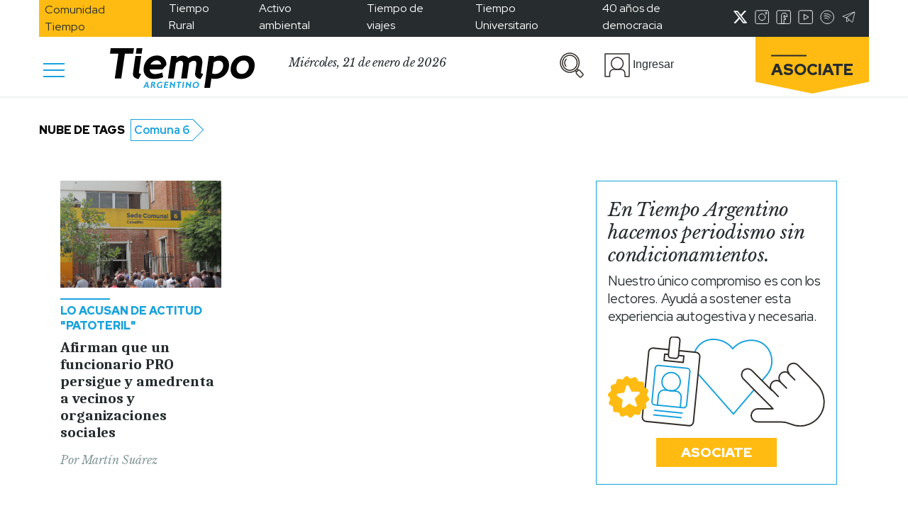

--- FILE ---
content_type: text/html; charset=utf-8
request_url: https://www.google.com/recaptcha/api2/aframe
body_size: 265
content:
<!DOCTYPE HTML><html><head><meta http-equiv="content-type" content="text/html; charset=UTF-8"></head><body><script nonce="pzo-kPgEIaEfBef3J55itg">/** Anti-fraud and anti-abuse applications only. See google.com/recaptcha */ try{var clients={'sodar':'https://pagead2.googlesyndication.com/pagead/sodar?'};window.addEventListener("message",function(a){try{if(a.source===window.parent){var b=JSON.parse(a.data);var c=clients[b['id']];if(c){var d=document.createElement('img');d.src=c+b['params']+'&rc='+(localStorage.getItem("rc::a")?sessionStorage.getItem("rc::b"):"");window.document.body.appendChild(d);sessionStorage.setItem("rc::e",parseInt(sessionStorage.getItem("rc::e")||0)+1);localStorage.setItem("rc::h",'1769028390395');}}}catch(b){}});window.parent.postMessage("_grecaptcha_ready", "*");}catch(b){}</script></body></html>

--- FILE ---
content_type: text/css
request_url: https://www.tiempoar.com.ar/wp-content/themes/tiempo-argentino/mailtrain/css/style.css?ver=5.9.10
body_size: 320
content:
:root {
    --ta-celeste: #16a1dc;
    --ta-gris-imagen: #ebebeb;
    --ta-celeste-fondos: #ebf7fe;
    --ta-negro-texto: #252b2d;
    --ta-gris-subtexto: #849899;
    --ta-socios: #ffbb0f;
    --ta-socios-fondos: #ffe7a9;
    --ta-espectaculos: #ce0d54;
    --ta-cultura: #48b1a7;
    --ta-deportes: #ee813c;
  }

  .newsletter p {
    font-family: "Red Hat Display";
    font-style: normal;
    font-weight: 400;
    font-size: 15px;
    letter-spacing: -0.2px;
    line-height: 16.5px;
  }
  .newsletter p span {
    color: var(--ta-celeste);
  }
  .newsletter .newsletter-form input {
    border-radius: 20px;
    border: 1.5px solid var(--ta-celeste);
    box-sizing: border-box;
    height: 38px;
    width: 90% !important;
    left: 50%;
    max-width: 90%;
    padding: 0 10px;
    position: relative;
    transform: translateX(-50%);
    padding-right: 55px;
  }
  .newsletter .newsletter-form input::placeholder {
    font-family: "Red Hat Display";
    font-style: normal;
    font-weight: 400;
    color: var(--ta-celeste);
    font-size: 15px;
    letter-spacing: -0.2px;
  }
  .newsletter .newsletter-form .input-icon {
    position: relative;
    bottom: 6px;
    right: 35px;
    max-width: 30px;
  }
  .newsletter .newsletter-form .input-icon.send {
    display: none;
  }
  .newsletter .newsletter-form button {
    font-family: "Red Hat Display";
    font-style: normal;
    font-weight: 900;
    background-color: var(--ta-celeste);
    border: none;
    color: var(--white);
    font-size: 15px;
    left: 50%;
    line-height: 20px;
    padding: 4px 10px;
    width: 50% !important;
    position: relative;
    transform: translateX(-50%);
  }
  .newsletter .newsletter-options button {
    font-family: "Red Hat Display";
    font-style: normal;
    font-weight: 900;
    background-color: var(--white);
    border: 2px solid var(--ta-celeste);
    color: var(--ta-celeste);
    font-size: 15px;
    left: 50%;
    line-height: 20px;
    padding: 4px 10px;
    width: 60% !important;
    position: relative;
    transform: translateX(-50%);
  }
  
  @media (min-width: 500px) and (max-width: 992px) {
    .newsletter {
      max-width: 60%;
      margin: 0 auto;
    }
  }
  @media (min-width: 1200px) {
    .newsletter .section-title h4 {
      font-size: 19px;
      line-height: 25.14px;
      letter-spacing: -0.1px;
    }
    .newsletter p {
      font-size: 19px;
      line-height: 25.14px;
      letter-spacing: -0.1px;
    }
    .newsletter .newsletter-form input {
      height: 43px;
      padding-right: 60px;
      background-color: var(--ta-celeste-fondos);
    }
    .newsletter .newsletter-form input::placeholder {
      font-size: 19px;
      letter-spacing: -0.1px;
    }
    .newsletter .newsletter-form button {
      font-size: 19px;
      line-height: 25.14px;
      letter-spacing: -0.1px;
      padding: 8px 35px;
      width: auto !important;
      max-width: 60%;
    }
    .newsletter .newsletter-form .input-icon {
      bottom: 66%;
      right: 30px;
    }
    .newsletter .newsletter-options button {
      font-size: 19px;
      line-height: 25.14px;
      letter-spacing: -0.1px;
      background-color: var(--ta-celeste-fondos);
    }
  }
  div#name-user {
    display: inline-block;
}
  /*# sourceMappingURL=newsletter.css.map */
  div#response-widget {
    text-align: center;
    text-transform: uppercase;
    font-weight: bold;
    display: none;
    font-family: "Libre Baskerville";
    text-transform: capitalize;
    font-size: 20px;
}
.ta-context.newsletter-especial .envelope-icon, .ta-context .newsletter-personalizar .envelope-icon {
  display: block !important;
}
.envelope-icon.text-left {
  display: block !important;
}

--- FILE ---
content_type: text/css
request_url: https://www.tiempoar.com.ar/wp-content/themes/tiempo-argentino/css/src/partes/simple-especial.css
body_size: 1568
content:
:root {
  --ta-celeste: #16a1dc;
  --ta-gris-fondos: #ebf1f2;
  --ta-gris-imagen: #ebebeb;
  --ta-celeste-fondos: #ebf7fe;
  --ta-negro-texto: #252b2d;
  --ta-gris-subtexto: #849899;
  --ta-socios: #ffbb0f;
  --ta-socios-fondos: #ffe7a9;
  --ta-espectaculos: #ce0d54;
  --ta-espectaculos-bg: #f9f2f6;
  --ta-cultura: #48b1a7;
  --ta-cultura-bg: #e0fbf9;
  --ta-deportes: #ee813c;
  --ta-deportes-bg: #fff3ec;
  --ta-ambiental: #5e852a;
  --ta-ambiental-bg: #f4f8ee;
  --ta-habitat: #ba5749;
  --ta-habitat-bg: #fff4f3;
  --ta-medios: #5d9dd6;
  --ta-medios-bg: #f3f9ff;
}

.articulo-simple .categories h4,
.articulo-especial .categories h4 {
  font-size: 13px;
  line-height: 15.88px;
}
.articulo-simple .categories h4.theme,
.articulo-especial .categories h4.theme {
  font-family: "Red Hat Display";
  font-style: normal;
  font-weight: 900;
  margin-right: 10px;
}
.articulo-simple .categories h4.subtheme,
.articulo-especial .categories h4.subtheme {
  font-family: "Red Hat Display";
  font-style: normal;
  font-weight: 400;
}
.articulo-simple .title h1,
.articulo-especial .title h1 {
  font-family: "Caladea";
  font-style: normal;
  font-weight: 700;
  font-size: 27px;
}
.articulo-simple .subtitle h3,
.articulo-especial .subtitle h3 {
  font-family: "Red Hat Display";
  font-style: normal;
  font-weight: 500;
  font-size: 15px;
  line-height: 22.49px;
  letter-spacing: -0.2px;
}
.articulo-simple .social-btns a,
.articulo-especial .social-btns a {
  margin-left: 10px;
  text-decoration: none;
  width: 40px;
  height: 40px;
}
.articulo-simple .date,
.articulo-simple .author,
.articulo-especial .date,
.articulo-especial .author {
  font-family: "Libre Baskerville";
  font-style: italic;
  font-weight: 400;
  /* font-size: 12px; */
  font-size: 0.8rem;
}
.articulo-simple .author .author-img,
.articulo-especial .author .author-img {
  height: 60px;
  min-height: 60px;
  width: 60px;
  background-image: url(../../../assets/img/autor-foto-art.jpg);
  background-position: center;
  background-repeat: no-repeat;
  background-size: cover;
  margin-right: 10px;
  position: relative;
  border-radius: 8px;
}
.articulo-simple .author .author-img .author-icon,
.articulo-especial .author .author-img .author-icon {
  position: absolute;
  bottom: -15px;
  left: -15px;
}
.articulo-simple .img-container .img-wrapper#article-main-image,
.articulo-especial .img-container .img-wrapper#article-main-image {
  width: 100vw;
  height: auto;
  position: relative;
  left: 50%;
  margin-left: -50vw;
}
.articulo-simple .img-container .credits span,
.articulo-especial .img-container .credits span {
  font-family: "Libre Baskerville";
  font-style: italic;
  font-weight: 400;
  font-size: 12px;
  margin: 0;
}
.articulo-simple .img-container .credits a,
.articulo-especial .img-container .credits a {
  font-family: "Libre Baskerville";
  font-style: italic;
  font-weight: 400;
  font-size: 12px;
  color: var(--ta-celeste) !important;
}
.articulo-simple .author .author-icon,
.articulo-especial .author .author-icon {
  margin-right: 5px;
}
.articulo-simple .author p,
.articulo-especial .author p {
  margin-bottom: 0;
}
.articulo-simple .author a,
.articulo-especial .author a {
  color: var(--ta-celeste) !important;
}
.articulo-simple .article-body,
.articulo-especial .article-body {
  font-family: "Red Hat Display";
  font-style: normal;
  font-weight: 400;
  font-size: 15px;
  line-height: 22.49px;
  letter-spacing: -0.2px;
  margin-bottom: 0;
}
.articulo-simple .article-body p span,
.articulo-especial .article-body p span {
  font-weight: 700;
}
.articulo-simple .article-body .anuncio-seccion .anuncio-container p,
.articulo-simple .article-body .anuncio-seccion .anuncio-container a,
.articulo-especial .article-body .anuncio-seccion .anuncio-container p,
.articulo-especial .article-body .anuncio-seccion .anuncio-container a {
  font-family: "Red Hat Display";
  font-style: normal;
  font-weight: 700;
  font-size: 15px;
  line-height: 19.85px;
  letter-spacing: -0.2px;
}
.articulo-simple .article-body .anuncio-seccion .anuncio-container span,
.articulo-especial .article-body .anuncio-seccion .anuncio-container span {
  font-family: "Red Hat Display";
  font-style: normal;
  font-weight: 900;
  color: var(--ta-celeste);
}
.articulo-simple .article-body .anuncio-seccion .anuncio-container a,
.articulo-especial .article-body .anuncio-seccion .anuncio-container a {
  color: var(--ta-celeste) !important;
}
.articulo-simple .article-body .ta-subnote-block,
.articulo-especial .article-body .ta-subnote-block {
  border: 1px solid var(--ta-gris-subtexto);
  position: relative;
}
.articulo-simple .article-body .ta-subnote-block .separator,
.articulo-especial .article-body .ta-subnote-block .separator {
  position: absolute;
  top: -2px;
  margin-top: 0;
  background-color: var(--ta-negro-texto);
}
.articulo-simple .article-body .ta-subnote-block .title h2,
.articulo-especial .article-body .ta-subnote-block .title h2 {
  font-family: "Red Hat Display";
  font-style: normal;
  font-weight: 900;
  font-size: 17px;
  letter-spacing: 0.3px;
  line-height: 22.49px;
}
.articulo-simple .article-body .ta-event-block,
.articulo-especial .article-body .ta-event-block {
  border: 1px solid var(--ta-espectaculos);
}
.articulo-simple .article-body .ta-event-block .title h2,
.articulo-especial .article-body .ta-event-block .title h2 {
  font-family: "Red Hat Display";
  font-style: normal;
  font-weight: 400;
  font-size: 17px;
  letter-spacing: 0.3px;
  line-height: 22.49px;
}
.articulo-simple .article-body .ta-event-block .title h2.bold,
.articulo-especial .article-body .ta-event-block .title h2.bold {
  font-family: "Red Hat Display";
  font-style: normal;
  font-weight: 900;
}
.articulo-simple .article-body .ta-event-block .content p a,
.articulo-especial .article-body .ta-event-block .content p a {
  text-decoration: underline;
  text-decoration-color: #ce0d54;
  color: #ce0d54 !important;
}
.articulo-simple .article-body .ta-event-block .content p.bold,
.articulo-especial .article-body .ta-event-block .content p.bold {
  font-family: "Red Hat Display";
  font-style: normal;
  font-weight: 900;
}
.articulo-simple .article-body .ta-event-block .content p.red-font,
.articulo-especial .article-body .ta-event-block .content p.red-font {
  color: #ce0d54;
}
.articulo-simple .bajada p,
.articulo-especial .bajada p {
  font-family: "Red Hat Display";
  font-style: normal;
  font-weight: 500;
  font-size: 13px;
  line-height: 17.2px;
  letter-spacing: 0.3px;
  color: var(--ta-gris-subtexto);
}
.articulo-simple .quote,
.articulo-especial .quote {
  font-family: "Red Hat Display";
  font-style: normal;
  font-weight: 500;
  font-style: italic;
}

.article-tags .tag .content {
  width: max-content;
  border: 1px solid var(--ta-celeste);
  border-right: 1px solid transparent;
  z-index: 10;
}
.article-tags .tag .content a {
  text-decoration-color: var(--ta-celeste);
}
.article-tags .tag .content p {
  font-family: "Red Hat Display";
  font-style: normal;
  font-weight: 700;
  font-size: 13px;
  color: var(--ta-celeste);
}
.article-tags .tag .triangle {
  content: "";
  background-color: transparent;
  bottom: 0;
  width: 20.6px;
  height: 20.6px;
  border-right: 1px solid var(--ta-celeste);
  border-top: 1px solid var(--ta-celeste);
  transform: rotate(45deg) translate(-4.5px, 10px);
}
.article-tags.ta-blue-bg .tag .content,
.article-tags.ta-blue-bg .tag .triangle {
  background-color: var(--ta-celeste);
}
.article-tags.ta-blue-bg .tag .content p,
.article-tags.ta-blue-bg .tag .triangle p {
  color: white;
}

@media (min-width: 992px) {
  .articulo-simple .img-container .img-wrapper#article-main-image,
.articulo-especial .img-container .img-wrapper#article-main-image {
    width: 100%;
    height: auto;
    position: relative;
    left: auto;
    margin-left: 0;
  }
  .articulo-simple .author .author-img,
.articulo-especial .author .author-img {
    width: 75px;
    height: 75px;
    min-height: 75px;
  }
  .articulo-simple .art-column-w-lpadding,
.articulo-especial .art-column-w-lpadding {
    padding-left: 85px;
  }
  .articulo-simple .art-column-w-xpadding,
.articulo-especial .art-column-w-xpadding {
    padding: 0 115px;
  }

  .articulo-especial .author {
    flex: 0 0 100%;
    max-width: 100%;
  }

  .articulo-especial .author-icon:first-child {
    flex: 0 0 16.6666666667%;
    max-width: 16.6666666667%;
    text-align: right;
  }

  .articulo-especial .author-info {
    /* flex: 0 0 83.3333333333%;
    max-width: 83.3333333333%; */
  }

  .articulo-especial .article-body .img-container {
    position: relative;
    width: 120%;
    max-width: 100vw;
    left: -10%;
  }

  .articulo-especial .author {margin: 0 !important;}
  .articulo-especial .author-icon:not(:first-child) {
    margin-left: 1rem !important;
  }
  .articulo-especial .author-icon {
    margin: 0 !important;
    padding-right: 0.5rem !important;
  }
}
@media (min-width: 1200px) {
  .articulo-simple .title h1,
.articulo-especial .title h1 {
    font-size: 39px;
    line-height: 44.85px;
  }
  .articulo-simple .subtitle h3,
.articulo-especial .subtitle h3 {
    font-size: 21px;
    line-height: 27.14px;
  }
  .articulo-simple .img-container .credits span,
.articulo-especial .img-container .credits span {
    font-size: 13px;
    line-height: 16.12px;
  }
  .articulo-simple .article-body p,
.articulo-especial .article-body p,
.cine-series .cuerpo {
    font-size: 19px;
    line-height: 25.14px;
    margin-bottom: 1rem;
  }
  .articulo-simple .article-body .featured-quote .quote-body p,
.articulo-especial .article-body .featured-quote .quote-body p {
    font-size: 26px;
    line-height: 32.24px;
  }
  .articulo-simple .article-body .featured-quote .author-quoted p,
.articulo-especial .article-body .featured-quote .author-quoted p {
    font-size: 16px;
    line-height: 19.84px;
  }
  .articulo-simple .article-body .anuncio-seccion .anuncio-container p,
.articulo-simple .article-body .anuncio-seccion .anuncio-container a,
.articulo-especial .article-body .anuncio-seccion .anuncio-container p,
.articulo-especial .article-body .anuncio-seccion .anuncio-container a {
    font-size: 19px;
    line-height: 25.14px;
  }
  .articulo-simple .article-body .ta-subnote-block .title h2,
.articulo-simple .article-body .ta-event-block .title h2,
.articulo-especial .article-body .ta-subnote-block .title h2,
.articulo-especial .article-body .ta-event-block .title h2 {
    font-size: 24px;
    line-height: 31.75px;
    letter-spacing: -0.2px;
  }
  .articulo-simple .bajada p,
.articulo-especial .bajada p {
    font-size: 16px;
    line-height: 21.17px;
    letter-spacing: 0.3px;
  }
  .articulo-simple .date,
.articulo-simple .author,
.articulo-especial .date,
.articulo-especial .author {
    font-size: 16px;
    line-height: 19.84px;
  }

  .article-tags .tag .content p {
    font-size: 16px;
    line-height: 21.17px;
  }
  .article-tags .tag .triangle {
    width: 22px;
    height: 22px;
    transform: rotate(45deg) translate(-5px, 11px);
  }
}

.single-ta_article .img-container.video {
  height: calc(100vw * 9 / 16);
  max-height: calc(730px * 9 / 16);
}

.articulo-especial .img-container.video {
  height: calc(100vw * 9 / 16);
  max-height: 675px;
}

.galeria-fotos .credits-info,
.credits.has-caption .credits-info {
  background: #fff;
  padding: 0px 5px;
  margin-top: -32px;
  z-index: 0;
}

.galeria-fotos .credits.ta-photographer .credits-info,
.credits.has-caption.ta-photographer .credits-info {
  margin-top: -52px;
}

.galeria-fotos .credits.ta-photographer .credits-icon,
.credits.has-caption.ta-photographer .credits-icon {
  display: none;
}

.galeria-fotos .credits,
.credits.has-caption {
  margin-top: 0 !important;
}
/*# sourceMappingURL=simple-especial.css.map */


--- FILE ---
content_type: application/javascript
request_url: https://www.tiempoar.com.ar/wp-content/plugins/beneficios/public/js/beneficios-public.js?ver=1.3.2
body_size: -476
content:
(function( $ ) {
	'use strict';

})( jQuery );


--- FILE ---
content_type: application/javascript; charset=utf-8
request_url: https://fundingchoicesmessages.google.com/f/AGSKWxWSp9mVq5FTRnF_T76WiA2ymWIOZ93Q7HOC-mhW-k9A9qZ-0g9051FUNsAfywlCIeYvi7-Z-99YHT9a06ohgTWndxLeIpmLFANfP9PsaNHtCWU8_D0pP5HDPqVhA-YuMGSb3PPSqCkoGvLqHl-aikGnejBdnOtxssCEHu_DQ5I7tx2GDFyZlaNR75B9/_/app.ads-/common/ads?_728-90_/ad/activateFlashObject./promotools1.
body_size: -1290
content:
window['24ed63c6-64b6-41c9-b927-476297e74fcb'] = true;

--- FILE ---
content_type: image/svg+xml
request_url: https://www.tiempoar.com.ar/wp-content/themes/tiempo-argentino/assets/img/icon-img-1.svg
body_size: 281
content:
<svg width="48" height="40" viewBox="0 0 48 40" fill="none" xmlns="http://www.w3.org/2000/svg">
<path d="M37.2125 39.6506H0V7.32983H37.2125L48 23.5323L37.2125 39.6506Z" fill="#16A1DC"/>
<path d="M36.1293 20.546C36.1293 23.7984 35.1833 26.9778 33.411 29.6821C31.6386 32.3863 29.1195 34.4941 26.1722 35.7387C23.2249 36.9834 19.9818 37.309 16.8529 36.6745C13.7241 36.04 10.85 34.4738 8.59427 32.174C6.3385 29.8742 4.8023 26.9441 4.17993 23.7542C3.55756 20.5643 3.87698 17.2578 5.0978 14.253C6.31861 11.2482 8.38599 8.67989 11.0385 6.87295C13.691 5.06601 16.8095 4.10156 19.9997 4.10156C22.1178 4.10156 24.2153 4.52691 26.1722 5.35332C28.1291 6.17973 29.9073 7.39102 31.405 8.91803C32.9028 10.445 34.0909 12.2579 34.9015 14.253C35.7121 16.2481 36.1293 18.3865 36.1293 20.546Z" fill="white" stroke="#252B2D" stroke-width="1.5" stroke-linecap="round" stroke-linejoin="round"/>
<path d="M19.9998 36.181C22.3873 36.2133 24.7482 35.6679 26.8887 34.5895C29.0293 33.5111 30.8885 31.9306 32.3137 29.9775C30.8885 28.0245 29.0293 26.444 26.8887 25.3656C24.7482 24.2872 22.3873 23.7418 19.9998 23.7741C17.6124 23.7418 15.2515 24.2872 13.111 25.3656C10.9704 26.444 9.11123 28.0245 7.68604 29.9775C9.11123 31.9306 10.9704 33.5111 13.111 34.5895C15.2515 35.6679 17.6124 36.2133 19.9998 36.181Z" fill="#16A1DC"/>
<path d="M30.1588 11.3986C30.1588 17.1394 19.9592 28.4949 19.9592 28.4949C19.9592 28.4949 9.75952 17.1394 9.75952 11.3986C9.75952 8.64075 10.8341 5.99581 12.7469 4.04569C14.6597 2.09557 17.254 1 19.9592 1C22.6643 1 25.2586 2.09557 27.1714 4.04569C29.0842 5.99581 30.1588 8.64075 30.1588 11.3986Z" fill="white" stroke="#252B2D" stroke-width="1.5" stroke-linecap="round" stroke-linejoin="round"/>
<path d="M20.0004 14.374C21.823 14.374 23.3006 12.8677 23.3006 11.0095C23.3006 9.15136 21.823 7.64502 20.0004 7.64502C18.1777 7.64502 16.7002 9.15136 16.7002 11.0095C16.7002 12.8677 18.1777 14.374 20.0004 14.374Z" fill="white" stroke="#252B2D" stroke-width="1.5" stroke-linecap="round" stroke-linejoin="round"/>
</svg>
